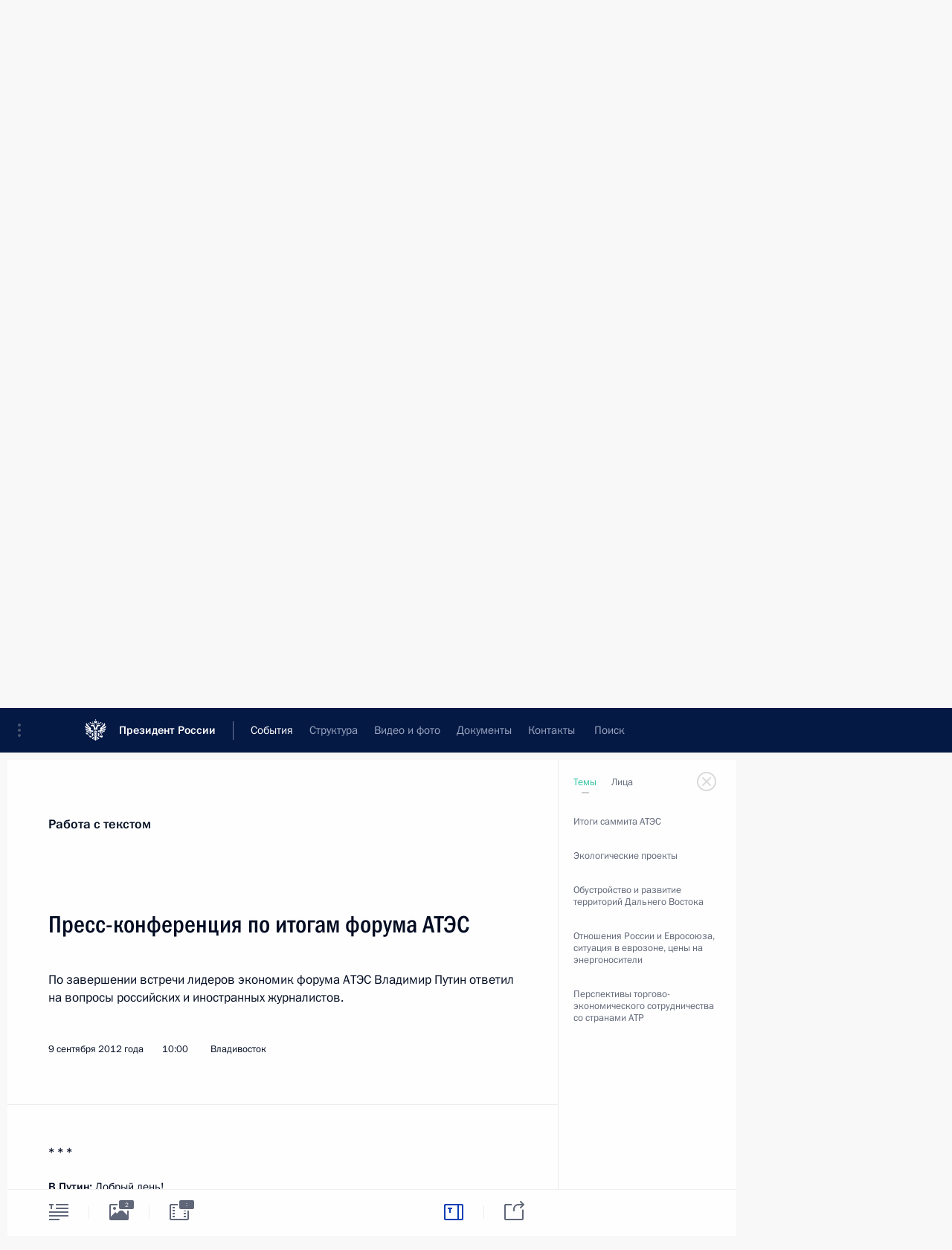

--- FILE ---
content_type: text/html; charset=UTF-8
request_url: http://kremlin.ru/events/president/transcripts/16432/work
body_size: 43907
content:
<!doctype html> <!--[if lt IE 7 ]> <html class="ie6" lang="ru"> <![endif]--> <!--[if IE 7 ]> <html class="ie7" lang="ru"> <![endif]--> <!--[if IE 8 ]> <html class="ie8" lang="ru"> <![endif]--> <!--[if IE 9 ]> <html class="ie9" lang="ru"> <![endif]--> <!--[if gt IE 8]><!--> <html lang="ru" class="no-js" itemscope="itemscope" xmlns="http://www.w3.org/1999/xhtml" itemtype="http://schema.org/WebPage" prefix="og: http://ogp.me/ns# video: http://ogp.me/ns/video# ya: http://webmaster.yandex.ru/vocabularies/"> <!--<![endif]--> <head> <meta charset="utf-8"/> <title itemprop="name">Пресс-конференция по итогам форума АТЭС • Президент России</title> <meta name="description" content="По завершении встречи лидеров экономик форума АТЭС Владимир Путин ответил на вопросы российских и иностранных журналистов."/> <meta name="keywords" content="Выступления и стенограммы ,Деятельность Президента"/> <meta itemprop="inLanguage" content="ru"/> <meta name="msapplication-TileColor" content="#091a42"> <meta name="theme-color" content="#ffffff"> <meta name="theme-color" content="#091A42" />  <meta name="viewport" content="width=device-width,initial-scale=1,minimum-scale=0.7,ya-title=#061a44"/>  <meta name="apple-mobile-web-app-capable" content="yes"/> <meta name="apple-mobile-web-app-title" content="Президент России"/> <meta name="format-detection" content="telephone=yes"/> <meta name="apple-mobile-web-app-status-bar-style" content="default"/>  <meta name="msapplication-TileColor" content="#061a44"/> <meta name="msapplication-TileImage" content="/static/mstile-144x144.png"/> <meta name="msapplication-allowDomainApiCalls" content="true"/> <meta name="msapplication-starturl" content="/"/> <meta name="theme-color" content="#061a44"/> <meta name="application-name" content="Президент России"/>   <meta property="og:site_name" content="Президент России"/>  <meta name="twitter:site" content="@KremlinRussia"/>   <meta property="og:type" content="article"/>  <meta property="og:title" content="Пресс-конференция по итогам форума АТЭС"/> <meta property="og:description" content="По завершении встречи лидеров экономик форума АТЭС Владимир Путин ответил на вопросы российских и иностранных журналистов."/> <meta property="og:url" content="http://kremlin.ru/events/president/transcripts/16432"/> <meta property="og:image" content="http://static.kremlin.ru/media/events/photos/medium/AahI4D264uldMgPSR6qQeKPAyB4TQupP.jpeg"/>    <meta property="ya:ovs:adult" content="false"/>  <meta property="ya:ovs:upload_date" content="2012-09-09"/>    <meta name="twitter:card" content="summary"/>   <meta name="twitter:description" content="По завершении встречи лидеров экономик форума АТЭС Владимир Путин ответил на вопросы российских и иностранных журналистов."/> <meta name="twitter:title" content="Пресс-конференция по итогам форума АТЭС"/>    <meta name="twitter:image:src" content="http://static.kremlin.ru/media/events/photos/medium/AahI4D264uldMgPSR6qQeKPAyB4TQupP.jpeg"/> <meta name="twitter:image:width" content="680"/> <meta name="twitter:image:height" content="420"/>           <link rel="icon" type="image/png" href="/static/favicon-32x32.png" sizes="32x32"/>   <link rel="icon" type="image/png" href="/static/favicon-96x96.png" sizes="96x96"/>   <link rel="icon" type="image/png" href="/static/favicon-16x16.png" sizes="16x16"/>    <link rel="icon" type="image/png" href="/static/android-chrome-192x192.png" sizes="192x192"/> <link rel="manifest" href="/static/ru/manifest.json"/>         <link rel="apple-touch-icon" href="/static/apple-touch-icon-57x57.png" sizes="57x57"/>   <link rel="apple-touch-icon" href="/static/apple-touch-icon-60x60.png" sizes="60x60"/>   <link rel="apple-touch-icon" href="/static/apple-touch-icon-72x72.png" sizes="72x72"/>   <link rel="apple-touch-icon" href="/static/apple-touch-icon-76x76.png" sizes="76x76"/>   <link rel="apple-touch-icon" href="/static/apple-touch-icon-114x114.png" sizes="114x114"/>   <link rel="apple-touch-icon" href="/static/apple-touch-icon-120x120.png" sizes="120x120"/>   <link rel="apple-touch-icon" href="/static/apple-touch-icon-144x144.png" sizes="144x144"/>   <link rel="apple-touch-icon" href="/static/apple-touch-icon-152x152.png" sizes="152x152"/>   <link rel="apple-touch-icon" href="/static/apple-touch-icon-180x180.png" sizes="180x180"/>               <link rel="stylesheet" type="text/css" media="all" href="/static/css/screen.css?ba15e963ac"/> <link rel="stylesheet" href="/static/css/print.css" media="print"/>  <!--[if lt IE 9]> <link rel="stylesheet" href="/static/css/ie8.css"/> <script type="text/javascript" src="/static/js/vendor/html5shiv.js"></script> <script type="text/javascript" src="/static/js/vendor/respond.src.js"></script> <script type="text/javascript" src="/static/js/vendor/Konsole.js"></script> <![endif]--> <!--[if lte IE 9]> <link rel="stylesheet" href="/static/css/ie9.css"/> <script type="text/javascript" src="/static/js/vendor/ierange-m2.js"></script> <![endif]--> <!--[if lte IE 6]> <link rel="stylesheet" href="/static/css/ie6.css"/> <![endif]-->  <link rel="author" href="/about"/> <link rel="home" href="/"/> <link rel="search" href="/opensearch.xml" title="Президент России" type="application/opensearchdescription+xml"/> <link rel="image_src" href="http://static.kremlin.ru/media/events/photos/medium/AahI4D264uldMgPSR6qQeKPAyB4TQupP.jpeg"/><script type="text/javascript">
window.config = {staticUrl: '/static/',mediaUrl: 'http://static.kremlin.ru/media/',internalDomains: 'kremlin.ru|uznai-prezidenta.ru|openkremlin.ru|президент.рф|xn--d1abbgf6aiiy.xn--p1ai'};
</script></head> <body class=" is-reading"> <div class="header" itemscope="itemscope" itemtype="http://schema.org/WPHeader" role="banner"> <div class="topline topline__menu"> <a class="topline__toggleaside" accesskey="=" aria-label="Меню портала" role="button" href="#sidebar" title="Меню портала"><i></i></a> <div class="topline__in"> <a href="/" class="topline__head" rel="home" accesskey="1" data-title="Президент России"> <i class="topline__logo"></i>Президент России</a> <div class="topline__togglemore" data-url="/mobile-menu"> <i class="topline__togglemore_button"></i> </div> <div class="topline__more"> <nav aria-label="Основное меню"> <ul class="nav"><li class="nav__item" itemscope="itemscope" itemtype="http://schema.org/SiteNavigationElement"> <a href="/events/president/news" class="nav__link is-active" accesskey="2" itemprop="url"><span itemprop="name">События</span></a> </li><li class="nav__item" itemscope="itemscope" itemtype="http://schema.org/SiteNavigationElement"> <a href="/structure/president" class="nav__link" accesskey="3" itemprop="url"><span itemprop="name">Структура</span></a> </li><li class="nav__item" itemscope="itemscope" itemtype="http://schema.org/SiteNavigationElement"> <a href="/multimedia/video" class="nav__link" accesskey="4" itemprop="url"><span itemprop="name">Видео и фото</span></a> </li><li class="nav__item" itemscope="itemscope" itemtype="http://schema.org/SiteNavigationElement"> <a href="/acts/news" class="nav__link" accesskey="5" itemprop="url"><span itemprop="name">Документы</span></a> </li><li class="nav__item" itemscope="itemscope" itemtype="http://schema.org/SiteNavigationElement"> <a href="/contacts" class="nav__link" accesskey="6" itemprop="url"><span itemprop="name">Контакты</span></a> </li> <li class="nav__item last" itemscope="itemscope" itemtype="http://schema.org/SiteNavigationElement"> <a class="nav__link nav__link_search" href="/search" accesskey="7" itemprop="url" title="Глобальный поиск по сайту"> <span itemprop="name">Поиск</span> </a> </li>  </ul> </nav> </div> </div> </div>  <div class="search"> <ul class="search__filter"> <li class="search__filter__item is-active"> <a class="search_without_filter">Искать на сайте</a> </li>   <li class="search__filter__item bank_docs"><a href="/acts/bank">или по банку документов</a></li>  </ul> <div class="search__in">   <form name="search" class="form search__form simple_search" method="get" action="/search" tabindex="-1" role="search" aria-labelledby="search__form__input__label"> <fieldset>  <legend> <label for="search__form__input" class="search__title_main" id="search__form__input__label">Введите запрос для поиска</label> </legend>  <input type="hidden" name="section" class="search__section_value"/> <input type="hidden" name="since" class="search__since_value"/> <input type="hidden" name="till" class="search__till_value"/> <span class="form__field input_wrapper"> <input type="text" name="query" class="search__form__input" id="search__form__input" lang="ru" accesskey="-"  required="required" size="74" title="Введите запрос для поиска" autocomplete="off" data-autocomplete-words-url="/_autocomplete/words" data-autocomplete-url="/_autocomplete"/> <i class="search_icon"></i> <span class="text_overflow__limiter"></span> </span> <span class="form__field button__wrapper">  <button id="search-simple-search-button" class="submit search__form__button">Найти</button> </span> </fieldset> </form>     <form name="doc_search" class="form search__form docs_search" method="get" tabindex="-1" action="/acts/bank/search"> <fieldset> <legend> Поиск по документам </legend>  <div class="form__field form__field_medium"> <label for="doc_search-title-or-number-input"> Название документа или его номер </label> <input type="text" name="title" id="doc_search-title-or-number-input" class="input_doc"  lang="ru" autocomplete="off"/> </div> <div class="form__field form__field_medium"> <label for="doc_search-text-input">Текст в документе</label> <input type="text" name="query" id="doc_search-text-input"  lang="ru"/> </div> <div class="form__field form__fieldlong"> <label for="doc_search-type-select">Вид документа</label> <div class="select2_wrapper"> <select id="doc_search-type-select" name="type" class="select2 dropdown_select"> <option value="" selected="selected"> Все </option>  <option value="3">Указ</option>  <option value="4">Распоряжение</option>  <option value="5">Федеральный закон</option>  <option value="6">Федеральный конституционный закон</option>  <option value="7">Послание</option>  <option value="8">Закон Российской Федерации о поправке к Конституции Российской Федерации</option>  <option value="1">Кодекс</option>  </select> </div> </div> <div class="form__field form__field_halflonger"> <label id="doc_search-force-label"> Дата вступления в силу...</label>   <div class="search__form__date period">      <a href="#" role="button" aria-describedby="doc_search-force-label" class="dateblock" data-target="#doc_search-force_since-input" data-min="1991-01-01" data-max="2028-10-18" data-value="2026-01-22" data-start-value="1991-01-01" data-end-value="2028-10-18" data-range="true">  </a> <a class="clear_date_filter hidden" href="#clear" role="button" aria-label="Сбросить дату"><i></i></a> </div>  <input type="hidden" name="force_since" id="doc_search-force_since-input" /> <input type="hidden" name="force_till" id="doc_search-force_till-input" />      </div> <div class="form__field form__field_halflonger"> <label>или дата принятия</label>   <div class="search__form__date period">      <a href="#" role="button" aria-describedby="doc_search-date-label" class="dateblock" data-target="#doc_search-date_since-input" data-min="1991-01-01" data-max="2026-01-22" data-value="2026-01-22" data-start-value="1991-01-01" data-end-value="2026-01-22" data-range="true">  </a> <a class="clear_date_filter hidden" href="#clear" role="button" aria-label="Сбросить дату"><i></i></a> </div>  <input type="hidden" name="date_since" id="doc_search-date_since-input" /> <input type="hidden" name="date_till" id="doc_search-date_till-input" />      </div> <div class="form__field form__fieldshort"> <button type="submit" class="submit search__form__button"> Найти документ </button> </div> </fieldset> <div class="pravo_link">Официальный портал правовой информации <a href="http://pravo.gov.ru/" target="_blank">pravo.gov.ru</a> </div> </form>   </div> </div>  <div class="topline_nav_mobile"></div>  </div> <div class="main-wrapper"> <div class="subnav-view" role="complementary" aria-label="Дополнительное меню"></div> <div class="wrapsite"> <div class="content-view" role="main"></div><div class="footer" id="footer" itemscope="itemscope" itemtype="http://schema.org/WPFooter"> <div class="footer__in"> <div role="complementary" aria-label="Карта портала"> <div class="footer__mobile"> <a href="/"> <i class="footer__logo_mob"></i> <div class="mobile_title">Президент России</div> <div class="mobile_caption">Версия официального сайта для мобильных устройств</div> </a> </div> <div class="footer__col col_mob"> <h2 class="footer_title">Разделы сайта Президента<br/>России</h2> <ul class="footer_list nav_mob"><li class="footer_list_item" itemscope="itemscope" itemtype="http://schema.org/SiteNavigationElement"> <a href="/events/president/news"  class="is-active" itemprop="url"> <span itemprop="name">События</span> </a> </li> <li class="footer_list_item" itemscope="itemscope" itemtype="http://schema.org/SiteNavigationElement"> <a href="/structure/president"  itemprop="url"> <span itemprop="name">Структура</span> </a> </li> <li class="footer_list_item" itemscope="itemscope" itemtype="http://schema.org/SiteNavigationElement"> <a href="/multimedia/video"  itemprop="url"> <span itemprop="name">Видео и фото</span> </a> </li> <li class="footer_list_item" itemscope="itemscope" itemtype="http://schema.org/SiteNavigationElement"> <a href="/acts/news"  itemprop="url"> <span itemprop="name">Документы</span> </a> </li> <li class="footer_list_item" itemscope="itemscope" itemtype="http://schema.org/SiteNavigationElement"> <a href="/contacts"  itemprop="url"> <span itemprop="name">Контакты</span> </a> </li>  <li class="footer__search footer_list_item footer__search_open" itemscope="itemscope" itemtype="http://schema.org/SiteNavigationElement"> <a href="/search" itemprop="url"> <i></i> <span itemprop="name">Поиск</span> </a> </li> <li class="footer__search footer_list_item footer__search_hidden" itemscope="itemscope" itemtype="http://schema.org/SiteNavigationElement"> <a href="/search" itemprop="url"> <i></i> <span itemprop="name">Поиск</span> </a> </li> <li class="footer__smi footer_list_item" itemscope="itemscope" itemtype="http://schema.org/SiteNavigationElement"> <a href="/press/announcements" itemprop="url" class="is-special"><i></i><span itemprop="name">Для СМИ</span></a> </li> <li class="footer_list_item" itemscope="itemscope" itemtype="http://schema.org/SiteNavigationElement"> <a href="/subscribe" itemprop="url"><i></i><span itemprop="name">Подписаться</span></a> </li> <li class="footer_list_item hidden_mob" itemscope="itemscope" itemtype="http://schema.org/SiteNavigationElement"> <a href="/catalog/glossary" itemprop="url" rel="glossary"><span itemprop="name">Справочник</span></a> </li> </ul> <ul class="footer_list"> <li class="footer__special" itemscope="itemscope" itemtype="http://schema.org/SiteNavigationElement"> <a href="http://special.kremlin.ru/events/president/news" itemprop="url" class="is-special no-warning"><i></i><span itemprop="name">Версия для людей с ограниченными возможностями</span></a> </li> </ul> <ul class="footer_list nav_mob"> <li itemscope="itemscope" itemtype="http://schema.org/SiteNavigationElement" class="language footer_list_item">    <a href="http://en.kremlin.ru/" rel="alternate" hreflang="en" itemprop="url" class=" no-warning"> <span itemprop="name"> English </span> </a> <meta itemprop="inLanguage" content="en"/>  </li> </ul> </div> <div class="footer__col"> <h2 class="footer_title">Информационные ресурсы<br/>Президента России</h2> <ul class="footer_list"> <li class="footer__currentsite footer_list_item" itemscope="itemscope" itemtype="http://schema.org/SiteNavigationElement"> <a href="/" itemprop="url">Президент России<span itemprop="name">Текущий ресурс</span> </a> </li> <li class="footer_list_item"> <a href="http://kremlin.ru/acts/constitution" class="no-warning">Конституция России</a> </li> <li class="footer_list_item"> <a href="http://flag.kremlin.ru/" class="no-warning" rel="external">Государственная символика</a> </li> <li class="footer_list_item"> <a href="https://letters.kremlin.ru/" class="no-warning" rel="external">Обратиться к Президенту</a> </li>  <li class="footer_list_item"> <a href="http://kids.kremlin.ru/" class="no-warning" rel="external"> Президент России —<br/>гражданам школьного возраста </a> </li> <li class="footer_list_item"> <a href="http://tours.kremlin.ru/" class="no-warning" rel="external">Виртуальный тур по<br/>Кремлю</a> </li>  <li class="footer_list_item"> <a href="http://putin.kremlin.ru/" class="no-warning" rel="external">Владимир Путин —<br/>личный сайт</a> </li>  <li class="footer_list_item"> <a href="http://nature.kremlin.ru" class="no-warning" rel="external"> Дикая природа России </a> </li>  </ul> </div> <div class="footer__col"> <h2 class="footer_title">Официальные сетевые ресурсы<br/>Президента России</h2> <ul class="footer_list"> <li class="footer_list_item"> <a href="https://t.me/news_kremlin" rel="me" target="_blank">Telegram-канал</a> </li>  <li class="footer_list_item"> <a href="https://max.ru/news_kremlin" rel="me" target="_blank"> MAX </a> </li> <li class="footer_list_item"> <a href="https://vk.com/kremlin_news" rel="me" target="_blank"> ВКонтакте </a> </li>  <li class="footer_list_item"> <a href="https://rutube.ru/u/kremlin/" rel="me" target="_blank">Rutube</a> </li> <li class="footer_list_item"> <a href="http://www.youtube.ru/user/kremlin" rel="me" target="_blank">YouTube</a> </li> </ul> </div>  <div class="footer__col footer__col_last"> <h2 class="footer_title">Правовая и техническая информация</h2> <ul class="footer_list technical_info"> <li class="footer_list_item" itemscope="itemscope" itemtype="http://schema.org/SiteNavigationElement"> <a href="/about" itemprop="url"> <span itemprop="name">О портале</span> </a> </li> <li class="footer_list_item" itemscope="itemscope" itemtype="http://schema.org/SiteNavigationElement"> <a href="/about/copyrights" itemprop="url"><span itemprop="name">Об использовании информации сайта</span></a> </li> <li class="footer_list_item" itemscope="itemscope" itemtype="http://schema.org/SiteNavigationElement"> <a href="/about/privacy" itemprop="url"><span itemprop="name">О персональных данных пользователей</span></a> </li> <li class="footer_list_item" itemscope="itemscope" itemtype="http://schema.org/SiteNavigationElement"> <a href="/contacts#mailto" itemprop="url"><span itemprop="name">Написать в редакцию</span></a> </li> </ul> </div> </div> <div role="contentinfo"> <div class="footer__license"> <p>Все материалы сайта доступны по лицензии:</p> <p><a href="http://creativecommons.org/licenses/by/4.0/deed.ru" hreflang="ru" class="underline" rel="license" target="_blank">Creative Commons Attribution 4.0 International</a></p> </div> <div class="footer__copy"><span class="flag_white">Администрация </span><span class="flag_blue">Президента России</span><span class="flag_red">2026 год</span> </div> </div> <div class="footer__logo"></div> </div> </div> </div> </div> <div class="gallery__wrap"> <div class="gallery__overlay"></div> <div class="gallery" role="complementary" aria-label="Полноэкранная галерея"></div> </div> <div class="read" role="complementary" aria-label="Материал для чтения" data-href="http://kremlin.ru/events/president/transcripts/16432/work" data-stream-url="/events/president/transcripts/by-date/09.09.2012"> <div class="read__close_wrapper read__close_wrapper_transcript"> <a href="/events/president/transcripts/by-date/09.09.2012" class="read__close" title="Нажмите Esc, чтобы закрыть"><i></i></a> </div> <div class="read__scroll" role="tabpanel"> <article class="read__in h-entry transcript transcript_full" itemscope="itemscope" itemtype="http://schema.org/NewsArticle" id="event-16432" role="document" aria-describedby="read-lead"> <div class="read__content"> <div class="read__top"> <div class="width_limiter"> <span class="read__categ" rel="category">Работа с текстом</span> <h1 class="entry-title p-name" itemprop="name">Пресс-конференция по итогам форума АТЭС</h1> <div class="read__lead entry-summary p-summary" itemprop="description" role="heading" id="read-lead">  <div><p>По завершении встречи лидеров экономик форума АТЭС Владимир Путин ответил на вопросы российских и иностранных журналистов.</p></div>   </div> <div class="read__meta"> <time class="read__published" datetime="2012-09-09" itemprop="datePublished">9 сентября 2012 года </time>  <div class="read__time">10:00</div> <div class="read__place p-location"><i></i>Владивосток</div> <meta itemprop="inLanguage" content="ru"/> </div> </div> </div> <div class="entry-content e-content read__internal_content no-masha" itemprop="articleBody">  <p class="transcript-p-hidden"><b>* * *</b></p><p class="person_0"><b>В.Путин:</b> Добрый день!</p><p class="person_0">Спасибо! Я позволю себе сделать короткое заявление, а потом отвечу, постараюсь ответить на ваши вопросы, уважаемые дамы и господа.</p><p class="person_0 theme_4">Прежде всего хочу поблагодарить наших коллег и гостей за совместную работу. Все эти дни в ходе пленарных заседаний саммита и в рамках двусторонних встреч мы чувствовали деловой настрой всех наших коллег, открытость конструктивному диалогу, заинтересованность в достижении общих целей взаимодействия на пространстве <a class="termin_tag read__tag" href="/catalog/glossary/2" hreflang="" rel="glossary">АТЭС<span class="read__tooltip tooltip_term hidden masha-ignore"> <span class="tooltip__close"><i></i></span> <span class="tooltip__text"> <span class="tooltip_title tooltip_caption">Краткая справка</span> <span class="tooltip_title tooltip_link" data-href="/catalog/glossary/2">Азиатско-тихоокеанское экономическое сотрудничество (АТЭС)</span>  <span class="tooltip_description_dark" data-value="&lt;p&gt;Азиатско-тихоокеанское экономическое сотрудничество (АТЭС) образовано в 1989. АТЭС объединяет 21 экономику (Австралия, Бруней, Вьетнам, Гонконг (Китай), Канада, КНР, Индонезия, Малайзия, Мексика, Новая Зеландия, Папуа-Новая Гвинея, Перу, Россия, Сингапур, США, Таиланд, Китайский Тайбэй, Чили, Филиппины, Южная Корея, Япония). Россия вступила в АТЭС в 1998 году.&lt;/p&gt;"></span>  </span> </span></a>.</p><p class="person_0">К сожалению, вы знаете, в эти дни, накануне произошли очень трагические события в Китайской Народной Республике, погибли люди в результате землетрясения, есть много раненых. Ещё раз хочу от имени российского руководства, от всего российского народа выразить соболезнования семьям погибших, пожелать скорейшего выздоровления пострадавшим.</p><p class="person_0">Я видел, как переживает Председатель КНР, наш друг, господин <a href="/catalog/persons/102/events" class="person_tag read__tag">Ху Цзиньтао<span class="read__tooltip tooltip_person hidden masha-ignore"> <span class="tooltip__close"><i></i></span> <span class="tooltip__image">  <img src="http://static.kremlin.ru/media/events/persons/small/TATreDyas2s.jpeg" srcset="http://static.kremlin.ru/media/events/persons/small2x/17R3c28ULWk.jpeg 2x" style="background:rgb(186, 164, 123);background:linear-gradient(270deg, #baa47b 0%, rgba(186,164,123,0) 100%),linear-gradient(180deg, #2f323b 0%, rgba(47,50,59,0) 100%),linear-gradient(90deg, #eaf1fc 0%, rgba(234,241,252,0) 100%),linear-gradient(0deg, #636eb6 0%, rgba(99,110,182,0) 100%);" width="140" height="140" alt="Ху Цзиньтао"></span> <span class="tooltip__text"> <span class="tooltip_title tooltip_link" data-href="/catalog/persons/102/events">Ху Цзиньтао</span></span> </span></a> за все события и как он практически в ежечасном режиме занимался этой проблемой, отвлекаясь от текущих наших дел по повестке дня. Но такова жизнь.</p><p class="person_0 theme_4 theme_10">Широкое сотрудничество с соседями по АТР – один из приоритетов внешнеполитического курса нашей страны. И российский год в АТЭС проходит под девизом: «Интеграция – в целях развития, инновации – в интересах процветания». Мы стремились строить логику российского председательства в соответствии с сегодняшним и завтрашним днём. Мы хотели обозначить те точки совместного приложения сил, которые способны укрепить ведущую роль экономик АТЭС в глобальном, мировом хозяйстве, сформировать дополнительные факторы устойчивого роста.</p><p class="person_0 theme_4">Считаем, что задачи, которые ставились перед саммитом во Владивостоке, полностью выполнены. Удалось не только сохранить преемственность в деятельности АТЭС, но и обозначить новые горизонты, и, что очень важно, дать позитивный сигнал деловым кругам. Должен сказать, что наши американские коллеги, когда задумывали этот саммит много лет назад, не ошиблись. Это была абсолютно правильная, очень полезная инициатива, и в эти дни мы ещё раз убедились в том, что это очень полезная площадка для обмена мнениями и поиска решений перед имеющимися у нас вызовами.</p><blockquote> <p>Философия форума АТЭС в том, чтобы снимать барьеры, поощрять открытость рынков и частную конкуренцию. Это тем более важно сейчас, когда все мы заинтересованы в том, чтобы глобальная экономика преодолела угрозы рецессии и вышла на траекторию устойчивого роста.</p> </blockquote><p class="person_0 theme_4">Основным итогом саммита стала декларация лидеров экономик АТЭС. В ней отражены результаты работы форума в период российского председательства, сформулирована повестка на будущее. АТЭС исторически создавался прежде всего для стимулирования взаимной торговли и инвестиций. Философия форума в том, чтобы снимать барьеры, поощрять открытость рынков и частную конкуренцию. Россия считала важным активизировать совместные усилия по продвижению этого процесса. Тем более сейчас, когда все мы заинтересованы в том, чтобы глобальная экономика преодолела угрозы рецессии и вышла на траекторию устойчивого роста и долговременного подъёма. И владивостокский саммит подтвердил приверженность экономик АТЭС к базовым принципам свободы торговли и интеграции.</p><p class="person_0 theme_4 theme_5">Россия также предложила организовать мониторинг мер экологической политики, препятствующих торговле. Важным достижением стало утверждение списка экологических товаров. Работа по реализации договорённостей о снижении пошлин на экологическую продукцию шла не просто, однако в итоге нам удалось договориться по весьма представительному списку таких товаров, который включает 54 наименования, 54 товарные группы. Хочу отметить, уважаемые дамы и господа, что в течение 10 лет работы на площадке Всемирной торговой организации такой результат не был достигнут. Нам удалось это сделать в течение последних месяцев. И, собственно говоря, работа по доведению этого списка до логического завершения, до окончательного согласования шла прямо здесь, в ходе нашей встречи.</p><p class="person_0 theme_4 theme_10">Принципиально и то, что лидеры АТЭС единодушно высказались за дальнейшее углубление региональной экономической интеграции. Россия намерена активно участвовать в этих процессах, в том числе подключилась к формированию механизмов соглашений о свободной торговле. Лидеры АТЭС признали важность максимальной транспарентности при формировании в регионе двусторонних и многосторонних соглашений о зонах свободной торговли. По нашей инициативе для включения в такого рода договорённости разработана и утверждена так называемая «модельная глава». Она обязывает заблаговременно раскрывать информацию о сути преференциальных соглашений. Когда мы вступали во Всемирную торговую организацию, мы договорились и обещали максимально раскрыть информацию подобного рода. Мы полагаем, что при организации зон свободной торговли было бы очень полезно, если бы изначально участники этого процесса сразу же давали полноценную информацию об условиях её функционирования.</p><p class="person_0 theme_4 theme_10">Развитие региональной экономической интеграции – это стратегический выбор России. И мы будем реализовывать его, основываясь на согласованных интересах с партнёрами по <a class="termin_tag read__tag" href="/catalog/glossary/41" hreflang="" rel="glossary">Таможенному союзу<span class="read__tooltip tooltip_term hidden masha-ignore"> <span class="tooltip__close"><i></i></span> <span class="tooltip__text"> <span class="tooltip_title tooltip_caption">Краткая справка</span> <span class="tooltip_title tooltip_link" data-href="/catalog/glossary/41">Таможенный союз России, Беларуси и Казахстана</span>  <span class="tooltip_description_dark" data-value="&lt;p&gt;Таможенный союз России, Беларуси и Казахстана создан 19 декабря 2009 года в Алма-Ате (Казахстан), где главы трех государств Дмитрий Медведев, Александр Лукашенко и Нурсултан Назарбаев подписали Совместное заявление о его формировании. Формирование Таможенного союза предусматривает создание единой таможенной территории, в пределах которой не применяются таможенные пошлины и ограничения экономического характера, за исключением специальных защитных, антидемпинговых и компенсационных мер. В рамках Таможенного союза применяется единый таможенный тариф и другие единые меры регулирования торговли товарами с третьими странами.&lt;/p&gt; &lt;p&gt; &lt;/p&gt;"></span>  </span> </span></a> и <a class="termin_tag read__tag" href="/catalog/glossary/85" hreflang="" rel="glossary">Единому экономическому пространству<span class="read__tooltip tooltip_term hidden masha-ignore"> <span class="tooltip__close"><i></i></span> <span class="tooltip__text"> <span class="tooltip_title tooltip_caption">Краткая справка</span> <span class="tooltip_title tooltip_link" data-href="/catalog/glossary/85">Единое экономическое пространство (ЕЭП)</span>  <span class="tooltip_description_dark" data-value="&lt;p&gt;Единое экономическое пространство &lt;b&gt;(ЕЭП)&lt;/b&gt; – проект экономической и политической интеграции трёх государств — членов Таможенного союза: России, Белоруссии и Казахстана. Его цель – создание условий для эффективного развития экономик государств-участников и повышения уровня жизни населения. Основные принципы ЕЭП – обеспечение свободы перемещения товаров, услуг, капитала и рабочей силы через границы государств-участников.&lt;/p&gt; &lt;p&gt;Базовые документы о создании ЕЭП вступили в силу с 1 января 2012 года. Функционирование и развитие Таможенного союза и ЕЭП обеспечивает наднациональный орган – Евразийская экономическая комиссия.&lt;/p&gt;"></span>  </span> </span></a> с учётом перспектив формирования Евразийского экономического союза. Хочу отметить (уже говорил об этом публично), что на владивостокском саммите мы представляли не только свои, российские интересы и подходы, а опирались на согласованную позицию тройки: Россия, Казахстан и Белоруссия. Кстати говоря, и вы тоже об этом слышали, некоторые страны АТЭС проявляют уже прямой рабочий интерес к тому, чтобы сформировать особые отношения в рамках зон свободной торговли с Таможенным союзом, с Единым экономическим пространством. С некоторыми из этих стран переговоры вступают в практическую плоскость. Мы также считаем, что координация интеграционных усилий на евразийском и азиатско-тихоокеанском пространствах будет полезна для всех, и в перспективе можно говорить о выстраивании плодотворного диалога между участниками формирующегося Евразийского экономического союза и АТЭС с подключением других региональных объединений.</p><p class="person_0 theme_4">В ходе саммита подтверждена важность совместных мер по улучшению транспортно-логистического обеспечения торговли, по устранению сохраняющихся здесь узких мест, которые сдерживают грузопотоки. Мы предлагаем использовать транзитный потенциал нашей страны, чтобы диверсифицировать региональные и глобальные логистические схемы и сформировать новые, более короткие и более выгодные маршруты между Азиатско-Тихоокеанским регионом и Европой, пролегающие как по континентальной части России, так и по Северному морскому пути.</p><p class="person_0 theme_4">Обсуждая развитие инвестиционного сотрудничества, мы отметили важность распространения лучших практик защиты инвестиций. Это ещё одна тема, которую мы обсуждали. Эти практики подготовлены и будут внедряться во всех экономиках АТЭС.</p><p class="person_0 theme_4">Ещё одно важное направление – обеспечение продовольственной безопасности. Отмечу поддержку партнёрами российских предложений о повышении стабильности продовольственных рынков, расширении доступа к продовольствию для социально уязвимых слоев населения. Мы говорили о привлечении инвестиций и инноваций, инновационных технологий в сельское хозяйство, о борьбе с незаконной добычей и торговлей морскими биоресурсами. Кстати говоря, на встрече в Лос-Кабосе, в Мексике, в ходе «двадцатки» мы с Премьер-министром Японии договорились о том, что выйдем на подписание соглашения о борьбе с браконьерством. Очень чувствительная тема как для нас, так и для японских партнёров. С удовлетворением отмечаю, что это соглашение в ходе саммита АТЭС подписано.</p><p class="person_0 theme_4">Все экономики АТЭС устремлены в будущее, а будущее, безусловно, за инновациями. Мы выступаем за формирование единого образовательного пространства в регионе, за налаживание комплексного взаимодействия между профильными ведомствами, исследовательскими центрами, учебными заведениями и бизнесом.</p><p class="person_0 theme_4">В числе достижений АТЭС в 2012 году – реализация инициатив, обеспечивающих более плотное взаимодействие между правительством и бизнесом, формирование государственно-частного партнёрства по вопросам политики в сфере инноваций и продовольственной безопасности.</p><blockquote> <p>Развитие региональной экономической интеграции – стратегический выбор России.</p> </blockquote><p class="person_0 theme_4">В преддверии саммита АТЭС у нас состоялось много обстоятельных бесед с членами Азиатско-Тихоокеанской сети Международной конфедерации профсоюзов, и я провёл одну из таких <a href="/events/president/news/16361">встреч</a> недавно в Москве. Обсуждались весьма конструктивные, должен сказать, полезные идеи, в том числе обсуждался вопрос о влиянии глобального кризиса на рынок труда, о социальной ответственности государства и бизнеса. Профсоюзы хотели бы иметь большее влияние на деятельность АТЭС, в частности, на подготовку итоговой декларации лидеров экономик – участниц форума.</p><p class="person_0 theme_4">Я, как и обещал коллегам из профсоюзного движения, проинформировал сегодня наших гостей на форуме о такой инициативе профсоюзных лидеров. Мы все согласились с тем, что мы будем выстраивать более тесные отношения с лидерами профсоюзного движения, и при нашей поддержке индонезийское председательство не только учтёт пожелания профсоюзных лидеров, но и организует встречи министров труда. И профсоюзные лидеры будут иметь реальное влияние на формирование и повестки дня, и итоговых документов.</p><p class="person_0 theme_5">Россия готова делиться своим опытом и по такому актуальному для АТР вопросу, как сохранение биологического разнообразия, а также по нашему опыту борьбы с незаконной торговлей исчезающими видами животных. Партнёры проявили серьёзный интерес к нашим программам и проектам по защите ряда исчезающих видов животных – не только тигра, леопарда, здесь шла речь и о других животных. Здесь мы видим большое пространство для взаимодействия. В некоторых вопросах проблемы охраны окружающей среды имеют ярко выраженный экономический характер, я имею в виду, например, работу по очистке русел трансграничных рек и всё, что связано с их экологией. Очень большая и достаточно острая проблема, имеющая экономическое измерение.</p><p class="person_0 theme_4">В общей сложности в рамках российского председательства в АТЭС проведено свыше 100 различных мероприятий, и, как мы надеемся, они позволили партнёрам не только убедиться в технологических и инвестиционных возможностях России, но и лучше узнать её культуру, традиции, людей. Наша страна на деле подтверждает приверженность идеалам и целям АТЭС, готовность и далее продолжать конструктивное сотрудничество со всеми нашими партнёрами.</p><p class="person_0 theme_4">В 2013 году председательство в АТЭС переходит к Индонезии, и мы от всего сердца желаем нашим индонезийским друзьям, партнёрам, коллегам успехов и плодотворной работы.</p><p class="person_0">И в заключение хотел бы сказать особые слова благодарности жителям Владивостока, Приморского края, поблагодарить вас, дорогие друзья, за гостеприимство, за радушие, за большой вклад в подготовку саммита АТЭС. Успех форума – это, безусловно, наш общий успех, в том числе успех жителей региона и города Владивостока.</p><p class="person_0 theme_6">Мы обязательно продолжим обустройство и развитие территорий Дальнего Востока, Сибири. Будем делать это, опираясь на инициативу и энергию наших граждан, на возможности нашей большой страны, на новые перспективы, которые открываются в том числе в результате сотрудничества с нашими соседями по Азиатско-Тихоокеанскому региону.</p><p class="person_0">Это то, что я бы хотел сказать в начале. Пожалуйста, я с удовольствием отвечу на ваши вопросы.</p><p class="person_1"><b>Вопрос:</b> Первый вопрос, конечно, логично задать, я думаю, о саммите. Все дни звучало много оценок от журналистов, членов делегаций и лидеров стран, но любопытно, конечно, Ваше мнение, как руководителя государства, проводившего такое большое мероприятие. Вам лично саммит понравился? Не только с точки зрения содержания, но и с точки зрения условий его проведения.</p><p class="person_0 theme_4"><b>В.Путин:</b> Во‑первых, он мне понравился, потому что у меня были очень интересные гости, очень приятные, конструктивные партнёры и собеседники. Это то, с чего я хотел бы начать. Это всё люди – действительно лидеры своих стран, крупнейшие специалисты в области экономики, в области политики. Общение с такими людьми всегда обогащает.</p><blockquote> <p>Мы предлагаем использовать транзитный потенциал нашей страны, чтобы сформировать новые, более короткие и более выгодные маршруты между Азиатско-Тихоокеанским регионом и Европой.</p> </blockquote><p class="person_0 theme_4 theme_6">Кроме того, настрой был очень конструктивным, и наши гости, лидеры государств АТЭС, оценили реализованную нами идею о том, чтобы проводить саммит АТЭС, встречу лидеров, не в пятизвёздочных отелях, а здесь вот, в будущем студенческом кампусе. Оценили то, что мы направили государственные ресурсы не на строительство каких‑то дворцов, для того чтобы организовать встречи подобного рода, а подготовили новый федеральный, можно сказать, по своим возможностям международный образовательный и научный центр. И они были рады тому, что сделали первые шаги по этой территории, по этим помещениям.</p><p class="person_0 theme_4">Что касается самого содержания, то хочу обратить ваше внимание на то, что мы все (и я в том числе, и мои коллеги, Правительство Российской Федерации), конечно, были председательствующими, но мы в значительной степени выполняли настрой и пожелания наших партнёров по АТЭС на то, чтобы поставить для обсуждения те вопросы, которые все наши коллеги считают самыми важными и самыми главными на данный момент времени.</p><p class="person_0 theme_4">Хочу ещё раз отметить и место проведения, и качество условий, в которых мы работали, – они очень прагматичные, эти условия, несколько спартанские, но абсолютно достойные, на современном уровне осуществлённые и по интерьерам, и по технологиям, организация работы по технике.</p><p class="person_0">Кстати говоря, хочу поблагодарить всех тех, кто занимался подготовкой этого саммита – и технических специалистов, и строителей, и волонтёров. Но я буду, мне кажется, иметь возможность с ними ещё встретиться и сказать им отдельные слова благодарности, потому что их работа была очень важной. И наши гости её заметили, я хочу это подчеркнуть, они заметили это, и просили меня вам тоже передать слова благодарности.</p><p class="person_0 theme_4">Но и самое‑то главное всё‑таки – это содержание нашей работы. Оно было конструктивным и результативным. Я полностью удовлетворен результатами работы.</p><p class="person_1"><b>Вопрос</b><b>: </b>Владимир Владимирович, Вына этом саммите очень много говорили о свободной торговле и протекционизме. В то же время Россия со своим крупнейшим торговым партнёром, с Европейским союзом, очень часто находится в состоянии своеобразной торговой «холодной войны». В этой связи как Вы относитесь к тому расследованию, которое Европейская комиссия ведёт в отношении «Газпрома», и к заявлению некоторых европейских чиновников о том, что Россия должна отменить утилизационный сбор, а также отменить ряд ввозных пошлин. Будет ли Россия принимать какие‑то ответные меры и будет ли использовать механизмы ВТО для этого?</p><p class="person_0 theme_7"><b>В.Путин</b><b>:</b> Я не согласен с вашей оценкой состояния наших отношений с Евросоюзом. У нас очень добрые, конструктивные отношения, и это никакие не боевые действия, не какая‑то «торговая война».</p><p class="person_0 theme_7">То, что делается в отношении «Газпрома», не новость. Знаете, ещё в прошлом году были проведены обыски в некоторых зарубежных помещениях «Газпрома», в некоторых офисах. Это второй шаг в этом направлении. Мы сожалеем о том, что происходит.</p><p class="person_0 theme_7">Чем это вызвано, на мой взгляд? Вызвано это несколькими обстоятельствами и, прежде всего, тяжёлой экономической ситуацией в еврозоне.</p><p class="person_0 theme_7">Ведь речь идёт прежде всего о странах Восточной Европы, насколько я себе представляю. Я так не в деталях пока проинформирован о происходящих событиях.</p><p class="person_0 theme_7">А в чём проблема? А проблема в том, что все эти страны в своё время были приняты в Евросоюз, и Евросоюз взял на себя все обязательства по субсидированию их экономик. В значительной степени Евросоюз субсидирует экономики Восточной Европы. Теперь, видимо, кто‑то в Еврокомиссии решил, что мы должны взять на себя часть нагрузки по этому субсидированию. То есть объединённая Европа хочет сохранить политическое влияние и чтобы мы за это ещё немножко заплатили. Но это неконструктивный подход. Это первая часть Марлезонского балета.</p><p class="person_0 theme_7">Вторая часть заключается в том, что есть технологические причины. Во времена Советского Союза и восточного блока Советский Союз поставлял в эти страны энергоносители по нерыночным ценам – это нельзя было назвать рыночными отношениями. А позднее, в наше время, мы перешли на рыночные отношения с этими государствами и на рыночное формирование цены с этими странами. Думаю, что мы должны оставаться на почве реальности сегодняшнего дня. Современная Россия не брала и не будет брать на себя никаких дополнительных обязательств, связанных с нерыночным регулированием экономик этих стран. Это второе.</p><p class="person_0 theme_7">Наконец, третье. Мы давно выработали принципы – десятилетия уже работают принципы формирования цены, – они зафиксированы в долгосрочных контрактах и никогда никем не оспаривались. Понятно, что в условиях кризиса и при желании переложить часть финансовой нагрузки на других такой соблазн возникает, но я повторяю ещё раз: мы считаем этот подход неконструктивным. Очень рассчитываю на то, что нам в ходе делового и доброжелательного – я хочу это подчеркнуть – диалога между нашими хозяйствующими субъектами, между субъектами хозяйствования и Еврокомиссией удастся выйти из этой ситуации без потерь для обеих сторон.</p><p class="person_1"><b>Вопрос:</b> Здравствуйте, Владимир Владимирович. По разным оценкам, подготовка к саммиту обошлась в 600–700 миллиардов. Считаете ли Вы такие траты рачительными, такие инвестиции в экономику Приморья рачительными? И оправдаются ли они? Спасибо.</p><blockquote> <p>Все экономики АТЭС устремлены в будущее, а будущее, безусловно, за инновациями.</p> </blockquote><p class="person_0 theme_6"><b>В.</b><b>ПУТИН:</b> Даже не знаю, что Вам сказать. Вы только Христа ради не обижайтесь на меня, но что Вы несёте? Какие 600 миллиардов? 300 миллиардов из этих 600 пошли на строительство газовой трубопроводной системы из Сахалина во Владивосток. Хочу это подчеркнуть: это не экспортная даже труба, это газовая система для газификации Приморья. Причём здесь подготовка к АТЭС? То есть можно сказать, что это связано с подготовкой к АТЭС, но цель‑то какая? Газификация региона. Первое.</p><p class="person_0 theme_6">Второе. Вы знаете, что здесь построена система канализации, водоснабжения, расширена взлётно-посадочная полоса, создан новый заправочный комплекс, построен новый аэровокзал, построено три дороги, о мостах я уже сказал, три моста построено. Вложены деньги в другие объекты инфраструктуры, которые даже к острову Русский не имеют прямого отношения, имеют отношение к Владивостоку и Приморью.</p><p class="person_0 theme_6">Многие вещи, может быть, на поверхности не лежат (такая проблема, как канализация), но мы знаем, жители Владивостока знают, что здесь с одной бухтой происходит, что десятилетия происходило и что там скопилось на дне. Вот для того, чтобы океан, море самоочистились, нужно было хотя бы канализацию сделать. Этого так, на поверхности не видно, но деньги вложены прежде всего в эти инфраструктурные проекты. Это создаёт условия для развития всего региона на десятилетия вперёд.</p><p class="person_0 theme_6">А аэропорт… Мне ещё совсем недавно говорили: «Не надо строить такую взлётно-посадочную полосу, потому что не будет экономики, слишком мало рейсов». Я уверен, сейчас их хватать уже не будет здесь, потому что заполняемость очень быстрая количеством рейсов. Она мгновенно происходит, как только возникает возможность, сразу происходит экономическое заполнение этих возможностей. В это вложены основные деньги.</p><p class="person_0 theme_6">Если говорить собственно о подготовке саммита, то и здесь основные средства пошли на что – на строительство этого кампуса. Но мы с вами понимаем (я уже об этом сказал), для того чтобы провести собственно саммит, можно было выбрать другое место и сделать это дешевле, конечно. Но тогда не было бы федерального университета, не было бы такой новой научно-образовательной, интеллектуальной доминанты в России на Дальнем Востоке. А мне кажется, нам нужно осуществлять такие расходы на такие цели. И если мы говорим о развитии Дальнего Востока и Восточной Сибири, то начинать надо с интеллектуальной базы, а для этого нужны соответствующие материальные условия. Уверен, что так и будет.</p><p class="person_0 theme_6">Конечно, теперь следующая самая главная задача – это именно интеллектуальное наполнение этих стен и помещений. Но я уверен, во‑первых, это не на пустом месте создаётся. Есть же у нас Дальневосточный федеральный университет. А потом с такими возможностями можно и других людей привлекать, привлекать специалистов из других стран, нацеливать на другие задачи, более масштабные.</p><p class="person_0">Другая, казалось бы, трата, связанная с подготовкой саммита и с его проведением, – это обеспечение мер безопасности. Но основные деньги в этой связи тоже пошли на приобретение оборудования для спецслужб и соответствующих правоохранительных органов. А как будет использоваться это оборудование? Оно будет выброшено? Нет! Оно пойдёт на оснащение тех же самых правоохранительных органов, специальных служб, которые используют всё это оборудование для проведения Универсиады в Казани, Олимпиады в Сочи, проведение «восьмёрки» и «двадцатки», соответственно, на других территориях России. Практически ничего не пропадает.</p><p class="person_0">У нас очень хорошее так называемое «наследие АТЭС». Какие‑то деньги, конечно, нужно было направить исключительно на организацию, на проездные расходы. Но я считаю, что это деньги минимальные, а все траты в целом абсолютно обоснованы.</p><p class="person_1"><b>Вопрос </b><i>(как переведено)</i><i>:</i> Уважаемый господин Президент! Спасибо за то, что Вы выразили соболезнования в связи с землетрясением в Китае.</p><p class="person_1">В каких сферах, Вы считаете, возможно осуществление инвестиций китайского бизнеса для развития Дальнего Востока? И второй вопрос. Очень многим из молодёжи Дальнего Востока хотелось бы уехать из этого региона. Какие меры российское Правительство предпринимает для того, чтобы задержать молодёжь в этом регионе? Спасибо.</p><p class="person_0 theme_6 theme_10"><b>В.Путин: </b>Первое – по поводу возможных сфер приложения иностранного капитала, в том числе и китайского. Это очень разнообразные сферы. Прежде всего, нам бы хотелось, чтобы мы вместе с нашими иностранными партнёрами, я уже об этом упомянул, в том числе и с китайскими партнёрами вместе работали над новыми технологиями и над инновационными технологиями, над технологиями завтрашнего дня.</p><p class="person_0 theme_6 theme_10">Хочу обратить Ваше внимание на то, что в регионе Дальнего Востока такие кластеры либо созданы давно и имеют шансы на рост и соответствующее современное преобразование, либо создаются, либо восстанавливаются. Что я имею в виду? Например, судостроительный кластер. Кстати говоря, одно из предприятий судостроения, которое создаётся, – создаётся в том числе, в конечном итоге, с китайским капиталом. Там, по‑моему, через Гонконг работают наши партнёры, но, в конечном итоге, это китайские инвестиции, мы об этом знаем. Второе предприятие предполагается к созданию с участием корейского капитала. Вот это первое направление деятельности.</p><p class="person_0 theme_6 theme_10">Здесь есть хорошие перспективы для создания и строительства в будущем авиационной техники. Мы сейчас с китайскими партнёрами рассматриваем возможность работы по двум направлениям в сфере авиастроения. Первое – это создание на базе одного из российских вертолётов крупного современного вертолёта. Он был очень востребован, и нашим китайским друзьям понравилось, как он работает во время известного вам тяжёлого и трагического землетрясения несколько лет назад, когда мы направили (а это самые крупные вертолёты в мире по грузоподъёмности – 20 тонн поднимают) их в Китай, и они очень эффективно там работали. Китайские партнёры сразу же выразили готовность вместе заняться разработкой нового поколения вертолётов подобной грузоподъёмности. И мы сейчас вместе это делаем, в том числе и в районе Дальнего Востока можно было бы подумать о том, чтобы развернуть здесь производство – второе.</p><p class="person_0 theme_10">Третье. Мы вместе с Китаем работаем над созданием широкофюзеляжного самолёта. Мы знаем, насколько это трудная задача. Знаем, что этот рынок фактически монополизирован двумя компаниями – европейским EADS и американским «Боингом». Но мы должны постараться, для того чтобы в открытой, честной, конкурентной борьбе занять своё место. Технологические возможности России, финансовый и интеллектуальный потенциалы Китая дают нам право надеяться на то, что мы с этой задачей справимся.</p><blockquote> <p>Мы выступаем за формирование единого образовательного пространства в регионе, за налаживание комплексного взаимодействия между профильными ведомствами, исследовательскими центрами и бизнесом.</p> </blockquote><p class="person_0 theme_6 theme_10">Наконец, традиционные вещи, связанные с энергетикой. Я должен сказать, что часть российской атомной энергетики расположена и в сибирских регионах, а вы знаете, как много в этом направлении делает Российская Федерация в Китае. Надеемся на продолжение сотрудничества. Имею в виду не только производство, но и научную сферу. Есть Сибирское отделение Российской академии наук, где у нас люди активно работают над продвижением разработки этих технологий. Очень рассчитываю, что и здесь, на территории Дальнего Востока, и в этом научном и образовательном центре специалисты тоже уделят этому направлению значительное внимание.</p><p class="person_0">Ну и, наконец, энергетика, в широком смысле этого слова, углеводородная. Я даже не буду сейчас говорить о том, какие возможности здесь открываются для совместной работы. Они просто колоссальны.</p><p class="person_1"><b>Вопрос:</b> Добрый день! Владимир Владимирович, Вы неоднократно говорили о том, что Европа является нашим основным торгово-экономическим партнёром, но в связи с положением в еврозоне и со стагнацией в Европе не считаете ли Вы, что тренд нашей торгово-экономической политики нужно перенести в Азиатско-Тихоокеанский регион, по крайней мере, в основном или частично?</p><p class="person_1">И, опять‑таки, в связи со сложностью в еврозоне не кажется ли Вам нужным сократить российские авуары евро в сторону наличия других валют, рубля или ещё каких‑то? Спасибо.</p><p class="person_0 theme_7 theme_10"><b>В.Путин:</b> У Вас два вопроса. По поводу переноса центра тяжести сотрудничества на Азиатско-Тихоокеанский регион. Здесь нам ничего не нужно делать искусственно – это происходит по факту. Сегодня объём торгового оборота России с Европой – 51 процент, свыше 50, а с Азиатско-Тихоокеанским регионом – 24 процента. Но по мере роста потенциала Азиатско-Тихоокеанского региона, экономического роста, по факту объём российской торговли на этом направлении будет увеличиваться.</p><p class="person_0 theme_10">Но это не значит, что мы просто должны сидеть и смотреть на то, что происходит. Понимая, что происходит, мы должны к этому готовиться. Мы готовимся или нет? Да, мы это делаем. Как? Мы расширяем инфраструктурные возможности. Мы расширяем возможности Транссибирской магистрали, Байкало-Амурской магистрали, Кузнецовский туннель заканчиваем строить, будем работать над дальнейшим расширением портового хозяйства, и так далее, и тому подобное. Будем увеличивать возможности энергетики, в том числе гидроэнергетики, для того чтобы создавать промышленные кластеры на нашей территории прежде всего. Здесь есть чем заниматься, и мы обязательно будем двигаться в этом направлении. Это одна из ключевых задач развития России в целом и этого региона в частности.</p><p class="person_0 theme_7">Что же касается еврозоны, то да, там серьёзные проблемы. Мы сегодня их достаточно долго обсуждали в ходе рабочего ланча. Госпожа Лагард выступала, и у нас была очень активная дискуссия по этому поводу. Высказывались разные, я бы даже сказал, противоположные точки зрения по поводу того, как будет развиваться ситуация в еврозоне, имею в виду, что мы традиционно всё‑таки сориентированы именно на Европейский континент, мы от этого в значительной степени зависим. И искренне, я хочу это подчеркнуть, мы искренне желаем успеха нашим европейским партнёрам в преодолении тех трудностей, с которыми они сегодня сталкиваются.</p><p class="person_1"><b>Вопрос:</b> Здравствуйте, Владимир Владимирович! Во время саммита проходило множество официальных мероприятий, но также ещё случались неформальные. Так, 7 сентября Игорь Иванович Сечин отметил свой день рождения.</p><p class="person_0"><b>В.Путин</b><b>:</b> Это, конечно, предмет для сегодняшней конференции.</p><p class="person_1"><b>Вопрос</b><b>:</b> Но всё‑таки это жизнь саммита. И наверняка Вы были приглашены на это торжество. Что Вы подарили имениннику и как прошёл праздничный вечер? Спасибо.</p><p><b>В.Путин</b><b>:</b> Я не был приглашён на торжество. Если оно было, то Вы знаете больше, чем я. Тогда я бы Вас хотел спросить: где оно было, кто был участником? Сечин меня, разбойник этакий, не пригласил. Но, к сожалению, я должен сказать (Вы меня сейчас спросили, что я ему подарил), я чувствую себя виноватым – я ему ничего не дарил. Но надо будет это сделать хотя бы задним числом, потому что господин Сечин – очень эффективный работник и заслужил подарка и внимания к себе.</p><p><b>Вопрос</b><b>:</b> Владимир Владимирович, Вы провели на полях саммита более десятка двусторонних встреч. Скажите, пожалуйста, каковы итоги этих переговоров? В частности, Вы беседовали с Хиллари Клинтон. Что вы обсуждали? Может быть, она рассказала о внутриполитической ситуации в США, с учётом предвыборной кампании, которая там сейчас идёт? Спасибо.</p><p class="theme_4"><b>В.Путин</b><b>:</b> Вы знаете, даже если она мне и рассказывала бы о внутриполитической ситуации в США, я не считаю себя вправе излагать её перед такой представительной и уважаемой аудиторией. Это нужно её спрашивать и других представителей администрации, а они уже дозированно, что считают нужным, особенно в такие чувствительные моменты развития внутриполитической ситуации, будут доносить до средств массовой информации.</p><p class="theme_4">Мы с ней встречались действительно вчера, говорили на полях саммита, в кулуарах, что называется, но недолго, минут 15–20 поговорили. Очень конструктивный был диалог по двусторонним отношениям, касающийся прежде всего торгово-экономических связей и некоторых вопросов политического характера. Затронули, конечно, проблемные, «горячие» точки в мире, на Ближнем Востоке, в Азии. Это была конструктивная, очень деловая беседа. Не думаю, что сейчас нужно в деталях рассказывать, потому что каких‑то особых решений, договорённостей принято не было, но это была полезная беседа. Мы просто зафиксировали наши позиции по некоторым вопросам. Как мне показалось, нам удалось. Такие беседы полезны, потому что помогают лучше понять друг друга, а значит, можем в будущем подойти к каким‑то совместным решениям.</p><p><b>Вопрос</b><b>:</b> Владимир Владимирович, вчера состоялась двусторонняя встреча с японским Премьером Ёсихико Нодой. Как вы её оцениваете? Какие Вы видите возможности и потенциал российско-японского сотрудничества в этом регионе в долгосрочной перспективе для развития экономики и совместного укрепления безопасности Японии и Российской Федерации? Спасибо.</p><p class="theme_4 theme_10"><b>В.Путин</b><b>:</b> Япония – наш давний традиционный партнёр. Один из ключевых партнёров в регионе. Мы знаем потенциальные возможности японской экономики, знаем и проблемы, но знаем потенциал, уровень развития японской экономики. Мы заинтересованы в развитии отношений с вашей страной и нам очень хотелось бы закрыть все проблемы, которые достались нам из прошлого. Мы вчера об этом тоже говорили, разумеется.</p><blockquote> <p>Широкое сотрудничество с соседями по АТР – один из приоритетов внешнеполитического курса России.</p> </blockquote><p class="theme_4">Говорили о том, что можно было бы сделать в ближайшее время. Договорились о том, что господин Премьер-министр приедет в Россию с визитом, где мы сможем все эти проблемы обсудить более подробно, в спокойной обстановке, уже специальным образом, а не на полях саммита.</p><p class="theme_10 theme_4">Но прежде всего внимание было сосредоточено на экономике, говорили о возможностях японских инвестиций в Россию, о российских инвестициях в Японию, о создании совместных производств и предприятий со стопроцентным японским капиталом.</p><p class="theme_4 theme_10">В целом господин Премьер-министр, как мне показалось, отметил удовлетворённость японского бизнеса, тем, как складывается его деятельность в Российской Федерации, причём в разных частях и разных субъектах Российской Федерации. И на северо-западе, вы знаете, есть предприятия, в европейской части, и вот сейчас здесь Mazda открыла предприятие своё по автосборке, это первое заграничное предприятие этой компании, Toyota работает активно, в других сферах деятельности японцы функционируют очень неплохо.</p><p class="theme_10 theme_4">Но, разумеется, после проблем и трагедии, которая произошла на Фукусиме, особое внимание наших коллег привлекают возможности России в сфере энергетики. Мы договорились о расширении этого сотрудничества. Вы знаете, что вчера «Газпром» подписал с японскими партнёрами соглашение о сжижении газа. Этот проект имеет шансы превратиться в очень большой, большой по международным мировым меркам, потому что Япония очень крупный потребитель энергоресурсов – своих энергоресурсов нет, но мы готовы здесь подставить плечо японцам. Тем более что с Японией мы работаем в этой сфере на чисто рыночных принципах. И мы, и японские партнёры удовлетворены тем, как идёт работа на Сахалине. Будем расширять эту работу по всем направлениям.</p><p class="theme_10">Но и самое – не самое, но очень важное, я уже об этом упоминал, мы в Лос-Кабосе договорились с премьером о том, что подпишем соглашение по рыболовству, по борьбе с браконьерством, и исполнили с обеих сторон эту договорённость, вчера подписали. Это тоже очень чувствительная, большая сфера совместной работы. У нас не только с японскими партнёрами, но и с нашими корейскими друзьями, из Республики Кореи, тоже очень много дискуссий идёт по поводу рыболовства. Мы предоставляем квоты на вылов, но нам бы очень хотелось (здесь нет ничего неожиданного, секретного, я могу, считаю правильным сказать и представителям прессы), мы настаиваем на том, чтобы предоставление квот было связано со строительством перерабатывающих мощностей на российской территории. В целом, мне кажется, у нас есть понимание того, что подход, подобный подход к решению проблемы является справедливым.</p><p><b>Вопрос</b><b>:</b> Владимир Владимирович, у меня несколько «неатэсовский» вопрос. Можно про журавлей у Вас спросить?</p><p><b>В.Путин</b><b>:</b> Про журавлей?</p><p><b>Вопрос</b><b>:</b> Да. Про тех самых, которым Вы показывали дорогу в тёплые края. Дело в том, что в интернете много про это всё. Как Вы относитесь к довольно большому количеству весьма язвительных комментариев? Там что только не говорят, чего только не пишут, как только не шутят на эту тему.</p><p><b>В.Путин</b><b>:</b> Чего говорить? Взяли бы да сами полетали.</p><p><b>Вопрос:</b> Да. Но вот ваш последовательный оппонент – Ксения Собчак – вообще проецировала всю эту ситуацию на электоральную статистику. Я не знаю, знаете Вы её или нет. Так вот, 63 процента журавлей полетели за Путиным, оказывается, остальные предпочли улететь на юг, и только небольшая часть осталась вить гнёзда на площадях, бульварах. Мне кажется, определённая доля правды, Владимир Владимирович, в этих словах всё‑таки есть. Не все всё‑таки журавли полетели за Путиным. У меня всё. Отвечайте. Спасибо.</p><p><b>В.Путин</b><b>:</b> Аплодисменты даже там я слышу.</p><p class="theme_5">Действительно, не все журавли полетели сразу. Не полетели только слабые журавли. И то с первой попытки. Со второй все полетели. Правда, должен сказать по‑честному и признать то, что не все журавли сразу полетели – в этом есть и вина лидера, пилота. Потому что он слишком быстро набирал скорость и высоту, и они просто не успевали. Но и это тоже не вся правда, не вся ситуация. Просто в определённые моменты, я имею в виду плохую погоду и сильный боковой ветер, пилот вынужден набирать высоту и скорость быстро, иначе система может перевернуться. Чего ещё добавить? Да, есть, конечно, птички, которые в стае вообще не летают, они предпочитают вить гнёзда где‑то отдельно. Ну что делать? Это уже другая проблема. Даже если они не члены стаи – они члены нашей популяции, и к ним нужно относиться бережно, по возможности.</p><p><b>Вопрос</b><b>:</b> Владимир Владимирович, я давно в профессии и хочу поблагодарить в Вашем лице организаторов саммита за те условия, которые были нам предоставлены. В самом деле, есть с чем сравнивать, и всё было здорово.</p><p>У меня вопрос как у дальневосточника. Не хочу никуда уезжать, люблю эту территорию. Есть у нас, у дальневосточников, мечта, чтобы нашему огромному краю, от Байкала до Берингии, придали какой‑нибудь особый статус. Что я имею в виду? Сейчас в двух словах расшифрую. Это возвращение дальневосточных и северных надбавок, каких‑нибудь налоговых каникул для вновь организуемых предприятий или тех, которые что‑то инновационное, передовое несут, какие‑нибудь таможенные льготы для тех, кто завозит оборудование для добычи и переработки ресурсов. Как вы к такой идее относитесь? Спасибо.</p><p class="theme_6"><b>В.Путин</b>: Мы всё время обсуждаем эту проблему и думаем о том, как создать условия для опережающего развития этих территорий. Есть большой соблазн создания здесь, на больших пространствах, свободных экономических зон, но, имея в виду талант нашего народа, есть опасения, что вся российская экономика сразу здесь перерегистрируется.</p><blockquote> <p>В числе достижений АТЭС в 2012 году – реализация инициатив, обеспечивающих более плотное взаимодействие между правительством и бизнесом.</p> </blockquote><p class="theme_6">Есть другие пути. Мы вчера с Эльвирой Набиуллиной говорили об этом. Один из них – это предоставление льгот для проектов, которые осуществляются с нуля. Так называемые «гринфилд». Мы сейчас над этим будем думать, я буду просить Правительство, чтобы наши коллеги представили предложения. Есть и другие возможности. Мне кажется просто, что пока об этом рано говорить публично, потому что публично можно говорить о таких вещах тогда, когда они просчитаны и согласованы.</p><p class="theme_6">Вы знаете, что, скажем, Восточной Сибири мы предоставили нулевую ставку по НДПИ под добываемые минеральные ресурсы, имея в виду отсутствие там энергоснабжения, должной инфраструктуры и большие затраты на извлечение запасов. Здесь нужно делать что‑то подобное и в других областях, в том числе в сфере высоких технологий. Например, создавать благоприятные условия для проектов, которые осуществляются с нуля. Есть и другие инструменты, мы над этим сейчас думаем. Кстати говоря, вот эта программа развития Дальнего Востока – одна из немногих региональных программ развития. Мы её будем продлевать, безусловно. Так, давайте будем заканчивать.</p><p><b>Вопрос</b><b>:</b> Владимир Владимирович, вопрос, наверное, в развитие того, о чём Вы сейчас говорили. Для тех проектов, о которых идёт речь, необходимы инвесторы. Вы имели возможность пообщаться с предпринимателями во время Делового саммита, во время сессии Делового консультативного совета. Как Вам показалось, какие настроения преобладают в их среде? Больше оптимистичные или пессимистичные по поводу общей ситуации в экономике в мире, по поводу российской экономики? И все те проекты, о которых идёт речь: не останутся ли они просто такими проектами на бумаге или всё же они будут реализованы? Спасибо.</p><p class="theme_4"><b>В.Путин</b><b>:</b> Здесь, и вообще на саммитах АТЭС конкретные проекты, как правило, не обсуждаются. Саммит АТЭС собирается для другого – для сверки часов по актуальным и самым острым проблемам региона, конечно, в разрезе мировой экономики. В этой связи, конечно, можно было почувствовать градус настроения всех наших коллег из Азиатско-Тихоокеанского региона.</p><p class="theme_4">Должен сказать, что, конечно, определённая тревога есть по поводу развития ситуации в мировой экономике, особенно с учётом достаточно больших проблем в Европе, да и в Соединённых Штатах. Потому что и там и там мы видим: проблемы‑то примерно одинаковые. Но этот регион мира – Азиатско-Тихоокеанский регион – всё‑таки мы уже об этом много раз говорили, и вы сами это много раз повторяете в своих средствах массовой информации, – регион Азиатско-Тихоокеанский является сегодня локомотивом мировой экономики. Если в Еврозоне намечается, возможно, или нулевой рост, или даже рецессия, то здесь всё‑таки рост, и рост значительный. Снижение темпов небольшое, но всё‑таки рост. И в целом такое положение дел настраивает всех руководителей экономик, которые представляли этот регион, на положительный, скорее позитивный лад.</p><p class="theme_4 theme_7">Вот мы сегодня говорили, дискутировали по поводу ситуации в мировой экономике, а один из коллег (не буду говорить, если он захочет, сам скажет) сказал очень правильную вещь. Он сказал, что проблемы в Еврозоне связаны даже, может быть, не с экономикой, а с политикой, скорее всего. Я считаю, что это очень правильно, потому что и сама политическая система, очень высокий уровень социальных гарантий, невозможность обеспечить растущее потребление сегодняшним технологическим укладом – всё это тяжёлое бремя, которое лежит на плечах европейской экономики.</p><p class="theme_10 theme_4">В Азиатско-Тихоокеанском регионе этот груз значительно легче. В Азиатско-Тихоокеанском регионе нет такого бремени патернализма, как в Европе. Здесь всё‑таки все участники экономической деятельности чувствуют свою ответственность за ситуацию в социальной и экономической сфере. Это очень важный экономико-психологический и политический фактор. Конечно, это только то, что, можно сказать, крупными мазками, но проблем гораздо больше. Но если ответить на Ваш вопрос, ещё раз хочу это подчеркнуть: в целом в этом регионе настроение скорее позитивное, и ожидания – я бы их назвал сдержанно оптимистическими. Спасибо вам большое.</p><p>Давайте, Вы руку подняли. Но обещайте, что больше никто руку поднимать не будет, ладно? А то мне неудобно уходить.</p><p>Прошу Вас.</p><p><b>Вопрос:</b> Владимир Владимирович, хотел поблагодарить за организацию работы здесь, на острове Русский, – всё действительно выглядело очень масштабно и достойно. Но удалось ли Вам посмотреть город? Потому что, если удалось, Вы наверняка заметили: вдоль трасс покрашены фасады, понятно, что для того, чтобы их не видели делегации, закинуты сетками бараки. И таких объектов в городе довольно много. Мы сами со съёмочной группой жили не здесь, а в городе и сталкивались с этим ежедневно, и люди жаловались. Как будете реагировать на это? Будет ли выделяться дополнительное федеральное финансирование на развитие городских объектов? Потому что это уже должно пугать инвесторов, по идее, если какой‑то пытливый забредёт куда‑нибудь.</p><p><b>В.Путин</b><b>:</b> Это очень хороший вопрос. Я благодарен за то, что вы его поставили, я должен был бы сам об этом сказать. Почему он хорош? Я уже говорил, если коллеги некоторые не слышали, то я хочу повторить.</p><p class="theme_6">Город Владивосток и прилегающие территории исторически был закрытым городом. Это и городом‑то можно назвать весьма условно – это военно-морская база, в которую даже был закрыт доступ иностранцам. И ничего здесь с точки зрения социальных объектов не развивалось. Всё находилось десятилетиями, да и строилось, пожалуй, с самого начала довольно скромным, скромно строилось, а десятилетиями находилось в удручающем состоянии. И сейчас предпринимаются только первые попытки изменить эту ситуацию кардинальным образом. Мало было его открыть – надо было его развивать, этот город. Он, безусловно, заслуживает это по своему географическому положению, по своему значению для будущего России и этого региона. Именно поэтому было принято решение провести саммит АТЭС не в Петербурге или Москве, мы могли сделать и так, а именно в азиатской части России и именно во Владивостоке с целью развития инфраструктуры.</p><p class="theme_6">Конечно, то, что сделано, – это только первые шаги на этом пути, на пути возрождения и развития Владивостока и всего Приморья, только первые шаги. Должен сказать, что даже здесь всё выглядит красиво, но я знаю, что после вчерашнего ливня протечки есть, есть вопросы с водоснабжением. Мы фактически с вами работали на стройке, которую ещё надо завершить. Но Вы знаете, объём такой грандиозный, что, я считаю, это вполне нормально.</p><p class="theme_6">Что касается Владивостока – тоже это только первые шаги, но Вы знаете, что у нас и в Восточной Сибири то же самое. По трассе БАМа посмотрите, что там делается до сих пор, – люди в бараках живут. Почему? А потому что когда БАМ строили, всех расселили в эти бараки, пообещали, что всем дадут жильё. Шиш с маслом, ничего не сделали. И оставили нам вот такое наследие на десятилетия вперёд. Просто на десятилетия людей бросили в этих бараках, и всё. Более того, эти люди даже не имеют права встать на очередь, потому что те помещения, в которых они живут, не считаются жилыми помещениями.</p><p class="theme_6">Вот здесь не так, как в районе БАМа, но очень много неблагоприятных микрорайонов. Конечно, можно и нужно подумать о том, как оказывать дальнейшую поддержку этому региону и городу в их развитии, и прежде всего нужно деньги вкладывать в инфраструктуру, но значительная часть работ должна лежать на муниципальных и региональных властях. Повторяю ещё раз – мы намерены и будем их поддерживать, но значительная часть работы должна быть проделана именно этими уровнями власти.</p><p class="theme_6">Ну и самое главное, что нужно делать, – нужно создавать здесь высококвалифицированные рабочие места, добиваться уровня благосостояния людей, которые здесь живут и, используя их покупательную способность, решать и жилищную проблему, создавая, конечно, благоприятные условия сами по себе, создавая новые офисные помещения, новые здания корпораций и так далее. Вчера только представители наших крупнейших банков объявили о том, что, посмотрев на то, что здесь происходит, на первые ростки нового, они готовы и хотят уже развивать здесь свою производственную деятельность. Я уже говорил о том, что мы здесь, в Амурской области, строим космодром, мы будем развивать автомобильный кластер. Сейчас я был на том месте, где японцы начали работать. Представитель «Соллерса» рассказал, что он будет делать в ближайшее время на этой площадке. Там будут эти бараки сносить и строить совершенно новый корпус, по современным технологиям.</p><p class="theme_6">Когда будут появляться такие предприятия, с новым уровнем производственной культуры, новые жилые дома, тогда ситуация будет меняться постепенно, но неизменно к лучшему. Будет идти по восходящей развитие ситуации в регионе. Это, конечно, нельзя сделать сегодня-завтра, но для того, чтобы это сделать, надо улучшать прежде всего экономический микроклимат, условия для привлечения частных инвестиций сюда. Когда будет развиваться производство, на этой базе будут решаться и социальные вопросы. Государство со своей стороны должно будет вкладывать сюда в развитие социальной инфраструктуры, медицины, здравоохранения, образования, как мы делаем в этом центре. Это задача не одного года, может быть, не одного десятилетия. Но я уверен: Россия должна эту задачу решить, и решит её. Спасибо вам большое.</p><div class="read__bottommeta"> <div class="width_limiter">    <div class="read__tags masha-ignore">  <div class="read__tagscol"> <h3>География</h3> <ul class="read__taglist"><li><a
                                    href="/catalog/regions/PRI/events" rel="tag"><i></i>Приморский край</a></li> </ul> </div>   <div class="read__tagscol"> <h3>Темы</h3> <ul class="read__taglist"><li class="p-category"> <a href="/catalog/keywords/10/events" rel="tag"><i></i>АТЭС </a> </li> <li class="p-category"> <a href="/catalog/keywords/82/events" rel="tag"><i></i>Внешняя политика </a> </li>  </ul> </div>   </div>                 <div class="read__status masha-ignore"> <div class="width_limiter"> <h3>Статус материала</h3> <p>Опубликован в разделе: <a href="/events/president/transcripts">Выступления и стенограммы</a><br/> </p><p> Дата публикации:    <time datetime="2012-09-09">9 сентября 2012 года, 10:00</time> </p><p class="print_link_wrap"> Ссылка на материал: <a class="print_link" href="http://kremlin.ru/d/16432">kremlin.ru/d/16432</a> </p>  </div> </div>  </div> </div> </div> </div> </article> </div>  <div class="transcript_sidebar"> <div class="tabs transcript_sidebar__tabs"> <div class="tab transcript_sidebar__tab is-active" id="transcript_themes"> <a>Темы</a> <div class="transcript_sidebar__items">  <div class="transcript_sidebar__item transcript_sidebar__themes" data-theme="4">Итоги саммита АТЭС</div>  <div class="transcript_sidebar__item transcript_sidebar__themes" data-theme="5">Экологические проекты</div>  <div class="transcript_sidebar__item transcript_sidebar__themes" data-theme="6">Обустройство и развитие территорий Дальнего Востока</div>  <div class="transcript_sidebar__item transcript_sidebar__themes" data-theme="7">Отношения России и Евросоюза, ситуация в еврозоне, цены на энергоносители</div>  <div class="transcript_sidebar__item transcript_sidebar__themes" data-theme="10">Перспективы торгово-экономического сотрудничества со странами АТР</div>  </div> </div>  <div class="tab transcript_sidebar__tab" id="transcript_persons"> <a>Лица</a> <div class="transcript_sidebar__items">  <div class="transcript_sidebar__item transcript_sidebar__persons" data-person="0">  <img src="http://static.kremlin.ru/media/events/persons/small/Jrrh0BrbFSCpAQir4bUNXxK7mDdbbAhY.jpg" class="transcript_sidebar__person__photo" alt="В.В.Путин"/>  <div class="transcript_sidebar__person__name">В.Путин</div>  <div class="transcript_sidebar__person__position">Президент Российской Федерации</div>  </div>  <div class="transcript_sidebar__item transcript_sidebar__persons" data-person="1">  <div class="transcript_sidebar__person__name">Вопрос</div>  </div>  </div> </div> </div> </div>      <div class="read__tabs False" role="tablist"> <div class="gradient-shadow"></div> <div class="width_limiter">  <a href="/events/president/transcripts/16432" class="tabs_article big with_small_tooltip" title="Текст" aria-label="Текст" role="tab"><i aria-hidden="true"></i> <div class="small_tooltip" aria-hidden="true"><span class="small_tooltip_text">Текст</span></div> </a>  <i class="read__sep"></i> <a href="/events/president/transcripts/16432/photos" class="tabs_photo with_small_tooltip" title="Фото" aria-label="Фото" role="tab"><i aria-hidden="true"><sup class="tabs__count">2</sup></i> <div class="small_tooltip" aria-hidden="true"><span class="small_tooltip_text">Фото</span></div> </a>   <i class="read__sep"></i> <a href="/events/president/transcripts/16432/videos" class="tabs_video tabs_ long with_small_tooltip" title="Видео" aria-label="Видео" role="tab"> <i aria-hidden="true"> <sup class="duration_short tabs__count"> :</sup> <sup class="duration_long tabs__count"> 1ч </sup>  </i> <div class="small_tooltip" aria-hidden="true"><span class="small_tooltip_text">Видео</span></div> </a>      <div class="right_tabs">  <a class="tabs_transcript with_small_tooltip is-active" title="Работать с текстом" aria-label="Работать с текстом" role="tab" href="/events/president/transcripts/16432/work"><i aria-hidden="true"></i> <div class="small_tooltip" aria-hidden="true"><span class="small_tooltip_text">Работать с текстом</span></div> </a> <i class="read__sep"></i>  <p class="over_tabs"></p> <div class="tabs_share read__share with_small_tooltip" title="Поделиться" role="tab" tabindex="0" aria-expanded="false" onclick="" aria-label="Поделиться"><i aria-hidden="true"></i> <div class="small_tooltip" aria-hidden="true"><span class="small_tooltip_text">Поделиться</span></div> <div class="share_material">   <div class="width_limiter"> <div class="share_where" id="share-permalink">Прямая ссылка на материал</div> <div class="share_link share_link_p" tabindex="0" role="textbox" aria-labelledby="share-permalink"> <span class="material_link" id="material_link">http://kremlin.ru/events/president/transcripts/16432</span> </div> <div class="share_where">Поделиться</div> <div class="krln-share_list"> <ul class="share_sites">             <li> <a target="_blank" class="share_to_site no-warning" href="https://www.vk.com/share.php?url=http%3A//kremlin.ru/events/president/transcripts/16432/work&amp;title=%D0%9F%D1%80%D0%B5%D1%81%D1%81-%D0%BA%D0%BE%D0%BD%D1%84%D0%B5%D1%80%D0%B5%D0%BD%D1%86%D0%B8%D1%8F%20%D0%BF%D0%BE%C2%A0%D0%B8%D1%82%D0%BE%D0%B3%D0%B0%D0%BC%20%D1%84%D0%BE%D1%80%D1%83%D0%BC%D0%B0%20%D0%90%D0%A2%D0%AD%D0%A1&amp;description=%3Cp%3E%D0%9F%D0%BE%C2%A0%D0%B7%D0%B0%D0%B2%D0%B5%D1%80%D1%88%D0%B5%D0%BD%D0%B8%D0%B8%20%D0%B2%D1%81%D1%82%D1%80%D0%B5%D1%87%D0%B8%20%D0%BB%D0%B8%D0%B4%D0%B5%D1%80%D0%BE%D0%B2%20%D1%8D%D0%BA%D0%BE%D0%BD%D0%BE%D0%BC%D0%B8%D0%BA%20%D1%84%D0%BE%D1%80%D1%83%D0%BC%D0%B0%20%D0%90%D0%A2%D0%AD%D0%A1%20%D0%92%D0%BB%D0%B0%D0%B4%D0%B8%D0%BC%D0%B8%D1%80%20%D0%9F%D1%83%D1%82%D0%B8%D0%BD%20%D0%BE%D1%82%D0%B2%D0%B5%D1%82%D0%B8%D0%BB%20%D0%BD%D0%B0%C2%A0%D0%B2%D0%BE%D0%BF%D1%80%D0%BE%D1%81%D1%8B%20%D1%80%D0%BE%D1%81%D1%81%D0%B8%D0%B9%D1%81%D0%BA%D0%B8%D1%85%20%D0%B8%C2%A0%D0%B8%D0%BD%D0%BE%D1%81%D1%82%D1%80%D0%B0%D0%BD%D0%BD%D1%8B%D1%85%20%D0%B6%D1%83%D1%80%D0%BD%D0%B0%D0%BB%D0%B8%D1%81%D1%82%D0%BE%D0%B2.%3C/p%3E&amp;image=http%3A//static.kremlin.ru/media/events/photos/medium/AahI4D264uldMgPSR6qQeKPAyB4TQupP.jpeg" data-service="vkontakte" rel="nofollow"> ВКонтакте </a> </li> <li> <a target="_blank" class="share_to_site no-warning" href="https://t.me/share/url?url=http%3A//kremlin.ru/events/president/transcripts/16432/work&amp;text=%D0%9F%D1%80%D0%B5%D1%81%D1%81-%D0%BA%D0%BE%D0%BD%D1%84%D0%B5%D1%80%D0%B5%D0%BD%D1%86%D0%B8%D1%8F%20%D0%BF%D0%BE%C2%A0%D0%B8%D1%82%D0%BE%D0%B3%D0%B0%D0%BC%20%D1%84%D0%BE%D1%80%D1%83%D0%BC%D0%B0%20%D0%90%D0%A2%D0%AD%D0%A1" data-service="vkontakte" rel="nofollow"> Telegram </a> </li> <li> <a target="_blank" class="share_to_site no-warning" href="https://connect.ok.ru/offer?url=http%3A//kremlin.ru/events/president/transcripts/16432/work&amp;title=%D0%9F%D1%80%D0%B5%D1%81%D1%81-%D0%BA%D0%BE%D0%BD%D1%84%D0%B5%D1%80%D0%B5%D0%BD%D1%86%D0%B8%D1%8F%20%D0%BF%D0%BE%C2%A0%D0%B8%D1%82%D0%BE%D0%B3%D0%B0%D0%BC%20%D1%84%D0%BE%D1%80%D1%83%D0%BC%D0%B0%20%D0%90%D0%A2%D0%AD%D0%A1" data-service="vkontakte" rel="nofollow"> Одноклассники </a> </li> <!-- <li><a target="_blank" class="share_to_site no-warning" href="https://www.twitter.com/share?url=http%3A//kremlin.ru/events/president/transcripts/16432/work&amp;counturl=http%3A//kremlin.ru/events/president/transcripts/16432/work&amp;text=%D0%9F%D1%80%D0%B5%D1%81%D1%81-%D0%BA%D0%BE%D0%BD%D1%84%D0%B5%D1%80%D0%B5%D0%BD%D1%86%D0%B8%D1%8F%20%D0%BF%D0%BE%C2%A0%D0%B8%D1%82%D0%BE%D0%B3%D0%B0%D0%BC%20%D1%84%D0%BE%D1%80%D1%83%D0%BC%D0%B0%20%D0%90%D0%A2%D0%AD%D0%A1&amp;via=KremlinRussia&amp;lang=ru" data-service="twitter" rel="nofollow">Твиттер</a></li> --> </ul> <ul class="share_sites"> <li> <button  class="no-warning copy_url_button" data-url='http://kremlin.ru/events/president/transcripts/16432/work'> Скопировать ссылку </button> </li> <li><a href="#share-mail" class="share_send_email">Переслать на почту</a></li> </ul> <ul class="share_sites"> <li class="share_print"> <a href="/events/president/transcripts/16432/print" class="share_print_label share_print_link no-warning"> <i class="share_print_icon"></i>Распечатать</a> </li> </ul> </div> </div>  <div class="share_mail" id="share-mail"> <div class="width_limiter"> <form method="POST" action="/events/president/transcripts/16432/email" class="emailform form"> <div class="share_where">Переслать материал на почту</div> <label class="share_where_small">Просмотр отправляемого сообщения</label> <div class="share_message"> <p class="message_info">Официальный сайт президента России:</p> <p class="message_info">Пресс-конференция по итогам форума АТЭС</p> <p class="message_link">http://kremlin.ru/events/president/transcripts/16432</p> </div> <div class="form__email"> <label for="email" class="share_where_small">Электронная почта адресата</label> <input type="email" name="mailto" required="required" id="email" autocomplete="on" title="Адрес электронной почты обязателен для заполнения"/> </div> <div class="emailform__act"> <button type="submit" class="submit">Отправить</button> </div> </form> </div> </div>  </div> </div> </div>  </div> </div>    <div class="read__updated">Последнее обновление материала <time datetime="2015-05-08">8 мая 2015 года, 16:04</time> </div> </div> <div class="wrapsite__outside hidden-print"><div class="wrapsite__overlay"></div></div><div class="sidebar" tabindex="-1" itemscope="itemscope" itemtype="http://schema.org/WPSideBar"> <div class="sidebar__content">    <div class="sidebar_lang">   <div class="sidebar_title_wrapper is-visible"> <h2 class="sidebar_title">Официальные сетевые ресурсы</h2> <h3 class="sidebar_title sidebar_title_caption">Президента России</h3> </div> <div class="sidebar_title_wrapper hidden"> <h2 class="sidebar_title">Official Internet Resources</h2> <h3 class="sidebar_title sidebar_title_caption">of the President of Russia</h3> </div> <span class="sidebar_lang_item sidebar_lang_first"> <a tabindex="-1" rel="alternate" hreflang="ru" itemprop="url" > <span>Русский</span> </a> </span><span class="sidebar_lang_item"> <a tabindex="0" href="http://en.kremlin.ru/" rel="alternate" hreflang="en" itemprop="url" class="is-active"> <span>English</span> </a> </span> <meta itemprop="inLanguage" content="en"/>  </div> <ul class="sidebar_list">  <li itemscope="itemscope" itemtype="http://schema.org/SiteNavigationElement"> <a href="/press/announcements" class="sidebar__special" itemprop="url" tabindex="0"><span itemprop="name">Для СМИ</span></a> </li> <li itemscope="itemscope" itemtype="http://schema.org/SiteNavigationElement"> <a href="http://special.kremlin.ru/events/president/news" class="sidebar__special no-warning" itemprop="url" tabindex="0"><span itemprop="name">Специальная версия для людей с ограниченными возможностями</span></a> </li>  <li itemscope="itemscope" itemtype="http://schema.org/SiteNavigationElement"> <a href="https://t.me/news_kremlin" class="sidebar__special" itemprop="url" tabindex="0" rel="me" target="_blank" ><span itemprop="name">Telegram-канал</span></a> </li>  <li itemscope="itemscope" itemtype="http://schema.org/SiteNavigationElement"> <a href="https://max.ru/news_kremlin" class="sidebar__special" itemprop="url" tabindex="0" rel="me" target="_blank" ><span itemprop="name"> MAX </span></a> </li> <li itemscope="itemscope" itemtype="http://schema.org/SiteNavigationElement"> <a href="https://vk.com/kremlin_news" class="sidebar__special" itemprop="url" tabindex="0" rel="me" target="_blank" ><span itemprop="name"> ВКонтакте </span></a> </li>  <li itemscope="itemscope" itemtype="http://schema.org/SiteNavigationElement"> <a href="https://rutube.ru/u/kremlin/" class="sidebar__special" itemprop="url" tabindex="0" rel="me" target="_blank" ><span itemprop="name">Rutube</span></a> </li> <li itemscope="itemscope" itemtype="http://schema.org/SiteNavigationElement"> <a href="http://www.youtube.ru/user/kremlin" class="sidebar__special" itemprop="url" tabindex="0" rel="me" target="_blank" ><span itemprop="name">YouTube</span></a> </li> </ul> <ul class="sidebar_list sidebar_list_other"> <li itemscope="itemscope" itemtype="http://schema.org/SiteNavigationElement">  <a href="/" class="no-warning --active-item" itemprop="url" tabindex="0">  <span itemprop="name">Сайт Президента России</span> </a> </li>  <li itemscope="itemscope" itemtype="http://schema.org/SiteNavigationElement">  <a href="/acts/constitution" class="no-warning" itemprop="url" tabindex="0">  <span itemprop="name">Конституция России </span> </a> </li>  <li itemscope="itemscope" itemtype="http://schema.org/SiteNavigationElement">  <a href="http://flag.kremlin.ru/" class="no-warning" itemprop="url" tabindex="0" rel="external">  <span itemprop="name">Государственная символика</span></a> </li> <li itemscope="itemscope" itemtype="http://schema.org/SiteNavigationElement"> <a href="https://letters.kremlin.ru/" class="no-warning" itemprop="url" tabindex="0" rel="external"><span itemprop="name">Обратиться к Президенту</span></a> </li>  <li itemscope="itemscope" itemtype="http://schema.org/SiteNavigationElement"> <a href="http://kids.kremlin.ru/" class="no-warning" itemprop="url" tabindex="0" rel="external"><span itemprop="name"> Президент России — гражданам<br/>школьного возраста </span></a> </li> <li itemscope="itemscope" itemtype="http://schema.org/SiteNavigationElement"> <a href="http://tours.kremlin.ru/" class="no-warning" itemprop="url" tabindex="0" rel="external"><span itemprop="name"> Виртуальный тур по Кремлю </span></a> </li>  <li itemscope="itemscope" itemtype="http://schema.org/SiteNavigationElement">  <a href="http://putin.kremlin.ru/" class="no-warning" itemprop="url" tabindex="0" rel="external">  <span itemprop="name">Владимир Путин — личный сайт</span> </a> </li> <li itemscope="itemscope" itemtype="http://schema.org/SiteNavigationElement"> <a href="http://20.kremlin.ru/" class="no-warning" itemprop="url" tabindex="0" rel="external"><span itemprop="name">Путин. 20 лет</span></a> </li>  <li itemscope="itemscope" itemtype="http://schema.org/SiteNavigationElement"> <a href="http://nature.kremlin.ru/" class="no-warning last-in-focus" itemprop="url" tabindex="0" rel="external"><span itemprop="name"> Дикая природа России </span></a> </li>  </ul> </div> <p class="sidebar__signature">Администрация Президента России<br/>2026 год</p> </div><script type="text/javascript" src="/static/js/app.js?39d4bd2fd8"></script></body> </html>

--- FILE ---
content_type: image/svg+xml
request_url: http://kremlin.ru/static/img/svg/transcript_hover.svg
body_size: 365
content:
<svg xmlns="http://www.w3.org/2000/svg" width="26" height="22"><desc>Created with Sketch Beta.</desc><path fill="#0A3FB4" fill-rule="evenodd" d="M1.997 22l22.006 0c1.103 0 1.997 -0.8897 1.997 -1.9912l0 -18.0176c0 -1.0997 -0.895 -1.9912 -1.997 -1.9912l-22.006 0c-1.103 0 -1.997 0.8897 -1.997 1.9912l0 18.0176c0 1.0997 0.895 1.9912 1.997 1.9912zm0.003 -2.5002l0 -16.9996c0 -0.2726 0.2242 -0.5002 0.5008 -0.5002l15.4992 0l0 18l-15.4992 0c-0.283 0 -0.5008 -0.224 -0.5008 -0.5002zm22 0l0 -16.9996c0 -0.2762 -0.2177 -0.5002 -0.5008 -0.5002l-3.4992 0l0 18l3.4992 0c0.2766 0 0.5008 -0.2276 0.5008 -0.5002zm-19 -14.4998l6 0l0 2l-2 0l0 5l-2 0l0 -5l-2 0l0 -2z"/></svg>